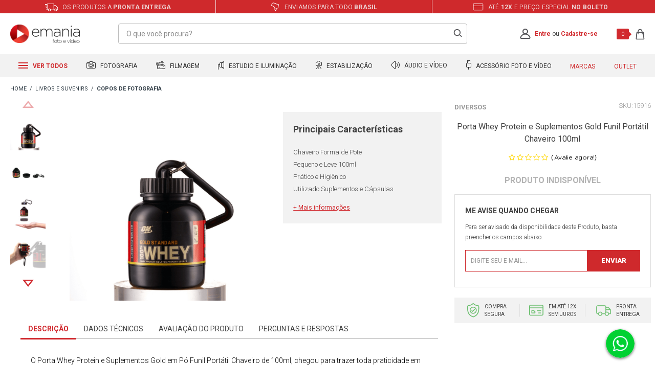

--- FILE ---
content_type: text/css
request_url: https://emania.vteximg.com.br/arquivos/emania-produto.css?v=638687450475830000
body_size: 10423
content:
@import url("https://fonts.googleapis.com/css?family=Roboto:300,300i,400,400i,500,700,700i,900,900i&display=swap");@font-face {
    display:swap;font-family: gotham-rounded-medium;
    src: url(/arquivos/GothamRounded-Medium.eot.css?ybjggu);
    src: url(/arquivos/GothamRounded-Medium.eot.css?ybjggu#iefix) format("embedded-opentype"),url(/arquivos/GothamRounded-Medium.ttf.css?ybjggu) format("truetype"),url(/arquivos/GothamRounded-Medium.woff.css?ybjggu) format("woff"),url(/arquivos/GothamRounded-Medium.svg.css?ybjggu#GothamRounded-Medium) format("svg");
    font-weight: 400;
    font-style: normal
}

@font-face {
    display:swap;font-family: gotham-rounded-book;
    src: url(/arquivos/GothamRounded-Book.eot.css?ybjggu);
    src: url(/arquivos/GothamRounded-Book.eot.css?ybjggu#iefix) format("embedded-opentype"),url(/arquivos/GothamRounded-Book.ttf.css?ybjggu) format("truetype"),url(/arquivos/GothamRounded-Book.woff.css?ybjggu) format("woff"),url(/arquivos/GothamRounded-Book.svg.css?ybjggu#GothamRounded-Book) format("svg");
    font-weight: 400;
    font-style: normal
}

@font-face {
    display:swap;font-family: gotham-rounded-bold;
    src: url(/arquivos/GothamRounded-Bold.eot.css?ybjggu);
    src: url(/arquivos/GothamRounded-Bold.eot.css?ybjggu#iefix) format("embedded-opentype"),url(/arquivos/GothamRounded-Bold.ttf.css?ybjggu) format("truetype"),url(/arquivos/GothamRounded-Bold.woff.css?ybjggu) format("woff"),url(/arquivos/GothamRounded-Bold.svg.css?ybjggu#GothamRounded-Bold) format("svg");
    font-weight: 400;
    font-style: normal
}

@media (min-width: 769px) and (max-width:5000px) {
    .hide-desktop {
        display:none!important
    }
}

@media (min-width: 0) and (max-width:768px) {
    .hide-mobile {
        display:none!important
    }
}

:focus {
    outline: none
}

html body {
    max-width: 100%;
    overflow-x: hidden
}

html body.open--gallery {
    overflow: hidden
}

html body.is--styled .e-product__infos--flags .flag.frete-gratis.e-product-avaiable {
    position: absolute;
    top: 0;
    right: 0;
    left: 0;
    margin: 0 auto
}

html body .zoomLens {
    cursor: none;
    border: 1px solid #88888833!important
}

html body .zoomLens:after {
    content: "";
    height: 40px;
    width: 40px;
    background-image: url(/arquivos/zoom-product-icon.png);
    background-size: contain;
    background-repeat: no-repeat;
    display: block;
    border-radius: 100%;
    bottom: 10px;
    position: absolute;
    right: 4px;
    animation: scale-in .6s cubic-bezier(.4,0,.2,1);
    animation-direction: alternate-reverse;
    animation-iteration-count: infinite
}

@media only screen and (min-width: 100px) and (max-width:767px) {
    html body .zoomContainer {
        display:none!important
    }
}

html body .e-general .e-content .e-product {
    position: relative;
    max-width: 1280px;
    margin: 15px auto;
    padding: 0 20px;
    clear: both
}

html body .e-general .e-content .e-product:before {
    content: "";
    display: block
}

html body .e-general .e-content .e-product:after {
    content: "";
    display: table;
    clear: both
}

@media only screen and (min-width: 100px) and (max-width:767px) {
    html body .e-general .e-content .e-product {
        margin:10px 0;
        padding: 0 15px
    }
}

html body .e-general .e-content .e-product__container {
    max-width: 1280px;
    margin: 0 auto;
    clear: both
}

html body .e-general .e-content .e-product__container:before {
    content: "";
    display: block
}

html body .e-general .e-content .e-product__container:after {
    content: "";
    display: table;
    clear: both
}

@media only screen and (min-width: 100px) and (max-width:767px) {
    html body .e-general .e-content .e-product__container {
        display:-ms-flexbox;
        display: flex;
        -ms-flex-direction: column;
        flex-direction: column
    }
}

html body .e-general .e-content .e-product__bread-crumb {
    margin-bottom: 15px
}

html body .e-general .e-content .e-product__bread-crumb .bread-crumb ul {
    display: -ms-flexbox;
    display: flex;
    list-style: none;
    margin: 0;
    padding: 0;
    text-transform: lowercase
}

@media only screen and (min-width: 100px) and (max-width:767px) {
    html body .e-general .e-content .e-product__bread-crumb .bread-crumb ul {
        display:block;
        overflow-x: auto;
        white-space: nowrap
    }
}

html body .e-general .e-content .e-product__bread-crumb .bread-crumb ul>li {
    display: inline-block;
    vertical-align: middle;
    font-size: 11px;
    color: #333f48;
    text-transform: uppercase
}

html body .e-general .e-content .e-product__bread-crumb .bread-crumb ul>li:after {
    content: "/";
    display: inline-block;
    margin-left: 6px;
    margin-right: 6px
}

html body .e-general .e-content .e-product__bread-crumb .bread-crumb ul>li:first-child a {
    font-size: 0
}

html body .e-general .e-content .e-product__bread-crumb .bread-crumb ul>li:first-child a:before {
    font-size: 11px;
    content: "home";
    margin: 0
}

html body .e-general .e-content .e-product__bread-crumb .bread-crumb ul>li:last-child:after {
    display: none
}

html body .e-general .e-content .e-product__bread-crumb .bread-crumb ul>li.last,html body .e-general .e-content .e-product__bread-crumb .bread-crumb ul>li strong {
    font-weight: 600
}

html body .e-general .e-content .e-product__bread-crumb .bread-crumb ul a {
    color: #333f48;
    display: inline-block
}

html body .e-general .e-content .e-product__bread-crumb .bread-crumb ul a:hover {
    color: #d1292e;
    text-decoration: none
}

html body .e-general .e-content .e-product__flags {
    position: relative;
    right: 0;
    margin: 0;
    text-align: right
}

@media only screen and (min-width: 1025px) and (max-width:5000px) {
    html body .e-general .e-content .e-product__flags {
        display:none
    }
}

html body .e-general .e-content .e-product__flags .flag {
    display: none;
    font-size: 0;
    margin: 0 18px 15px 0
}

html body .e-general .e-content .e-product__flags .flag.outlet {
    display: inline-block;
    vertical-align: middle;
    width: 159px;
    height: 25px;
    background: url(/arquivos/flag-preco-exclusivo-site-emania.png) no-repeat 0 0
}

html body .e-general .e-content .e-product__flags .flag.frete-gratis {
    display: inline-block;
    vertical-align: middle;
    width: 115px;
    height: 25px;
    background: url(/arquivos/flag-frete-gratis-vermelha.png) no-repeat 50%
}

html body .e-general .e-content .e-product__flags .flag.black-friday {
    display: block;
    background: url(/arquivos/flag-black-friday-2022.png) no-repeat 50%;
    width: 70px;
    height: auto;
    background-size: 100%;
    min-height: 40px;
    left: 155px;
    position: absolute;
    top: -20px;
    transform: rotate(-1deg);
    background-size: 100% auto;
    border-radius: 10px;
}

html body .e-general .e-content .e-product__flags .flag.black-friday:after {
    content: "";
    display: block;
    width: 100%;
    height: auto;
    min-height: 20px;
    font-size: 12px;
    z-index: 9999;
    position: relative;
    color: #fff;
    margin: 0 auto;
    text-align: center;
    vertical-align: middle;
    margin-bottom: 0;
    display: -ms-flexbox;
    display: flex;
    -ms-flex-pack: center;
    justify-content: center;
    -ms-flex-align: center;
    align-items: center;
    text-transform: uppercase;
    font-weight: 700;
    letter-spacing: .5px;
    transform: rotate(1deg)
}

html body .e-general .e-content .e-product__photo {
    position: relative;
    float: left;
    width: 43%
}

@media only screen and (min-width: 100px) and (max-width:767px) {
    html body .e-general .e-content .e-product__photo {
        width:100%;
        -ms-flex-order: 1;
        order: 1
    }
}

html body .e-general .e-content .e-product__photo .apresentacao {
    clear: both
}

html body .e-general .e-content .e-product__photo .apresentacao:before {
    content: "";
    display: block
}

html body .e-general .e-content .e-product__photo .apresentacao:after {
    content: "";
    display: table;
    clear: both
}

html body .e-general .e-content .e-product__photo .thumbs {
    position: relative;
    float: left;
    width: 13%;
    margin-top: 28px;
    z-index: 1
}

@media only screen and (min-width: 100px) and (max-width:767px) {
    html body .e-general .e-content .e-product__photo .thumbs {
        width:100%;
        margin-top: 0
    }

    html body .e-general .e-content .e-product__photo .thumbs .slick-dots {
        display: -ms-flexbox;
        display: flex;
        -ms-flex-pack: center;
        justify-content: center;
        -ms-flex-align: center;
        align-items: center;
        position: relative;
        top: -40px;
        z-index: 100
    }

    html body .e-general .e-content .e-product__photo .thumbs .slick-dots li {
        display: -ms-flexbox;
        display: flex;
        -ms-flex-align: center;
        align-items: center;
        width: auto
    }

    html body .e-general .e-content .e-product__photo .thumbs .slick-dots li button {
        font-size: 0;
        width: 10px;
        height: 10px;
        border-radius: 10px;
        border: 1px solid #414141
    }

    html body .e-general .e-content .e-product__photo .thumbs .slick-dots li+li {
        margin: 0 0 0 7px
    }

    html body .e-general .e-content .e-product__photo .thumbs .slick-dots li.slick-active button {
        background: #414141
    }
}

html body .e-general .e-content .e-product__photo .thumbs li {
    margin-bottom: 10px
}

@media only screen and (min-width: 100px) and (max-width:767px) {
    html body .e-general .e-content .e-product__photo .thumbs li {
        display:none;
        margin: 0;
        float: left;
        width: 100%;
        border: 0
    }

    html body .e-general .e-content .e-product__photo .thumbs li.slick-slide {
        display: block;
        border: 0
    }
}

html body .e-general .e-content .e-product__photo .thumbs li:last-child {
    margin: 0
}

html body .e-general .e-content .e-product__photo .thumbs li img {
    width: 100%;
    height: auto;
    vertical-align: middle;
    border: 0
}

@media only screen and (min-width: 100px) and (max-width:767px) {
    html body .e-general .e-content .e-product__photo .thumbs li img {
        padding:0 6% 50px;
        color: transparent
    }
}

html body .e-general .e-content .e-product__photo .thumbs .slick-list {
    position: relative;
    overflow: hidden;
    border: 0
}

html body .e-general .e-content .e-product__photo .thumbs .slick-arrow {
    display: inline-block;
    width: 22px;
    height: 14px;
    outline: 0;
    border: 0;
    text-indent: -9999px;
    position: absolute;
    left: 50%;
    margin-left: -11px;
    cursor: pointer;
    z-index: 500
}

html body .e-general .e-content .e-product__photo .thumbs .slick-arrow.slick-prev {
    background: url(/arquivos/icon-arrow-thumbs-product.png) no-repeat center 0;
    top: -28px;
    transform: rotate(180deg)
}

html body .e-general .e-content .e-product__photo .thumbs .slick-arrow.slick-next {
    background: url(/arquivos/icon-arrow-thumbs-product.png) no-repeat center 0;
    bottom: -20px
}

html body .e-general .e-content .e-product__photo .thumbs .slick-arrow.slick-disabled {
    opacity: .4;
    cursor: default
}

html body .e-general .e-content .e-product__photo #include {
    position: relative;
    float: right;
    width: 87%;
    text-align: center;
    margin-top: 20px
}

html body .e-general .e-content .e-product__photo #include img {
    width: 80%;
    height: auto;
    border: 0
}

@media only screen and (min-width: 100px) and (max-width:767px) {
    html body .e-general .e-content .e-product__photo #include {
        display:none
    }
}

html body .e-general .e-content .e-product__photo #include .zoomWindow {
    display: none!important
}

html body .e-general .e-content .e-product__photo--thumb-movie {
    position: relative;
    width: 60px;
    height: 60px;
    padding: 6px;
    cursor: pointer;
    margin-bottom: 15px;
    z-index: 5;
    overflow: hidden
}

@media only screen and (min-width: 1025px) and (max-width:5000px) {
    html body .e-general .e-content .e-product__photo--thumb-movie+.apresentacao #include {
        margin-top:-60px
    }
}

@media only screen and (min-width: 1025px) and (max-width:5000px) {
    html body .e-general .e-content .e-product__photo--thumb-movie-img {
        width:100%;
        height: auto;
        vertical-align: middle
    }

    html body .e-general .e-content .e-product__photo--thumb-movie:before {
        content: "";
        position: absolute;
        top: 0;
        left: 0;
        width: 100%;
        height: 100%;
        background: url(/arquivos/bg-play-movie-product.png) no-repeat center 0;
        z-index: 5
    }
}

html body .e-general .e-content .e-product__photo--thumb-movie:after {
    content: "";
    width: 100%;
    height: 100%;
    position: absolute;
    left: 0;
    background: linear-gradient(-90deg,hsla(0,0%,100%,0),hsla(0,0%,100%,.75) 50%,hsla(0,0%,100%,.75) 51%,hsla(0,0%,100%,0));
    transform: skewX(-45deg) translateX(0);
    animation: sheen 5s linear infinite;
    z-index: 10
}

@keyframes sheen {
    0% {
        left: calc(-100% - 5em)
    }

    15% {
        left: calc(100% + 5em)
    }

    to {
        left: calc(100% + 5em)
    }
}

@media only screen and (min-width: 100px) and (max-width:767px) {
    html body .e-general .e-content .e-product__photo--thumb-movie {
        width:35px;
        height: 50px;
        background: url(/arquivos/bg-play-movie-product-mobile.png) no-repeat center 0;
        position: absolute;
        top: 0;
        left: 0
    }
}

html body .e-general .e-content .e-product__photo--movie {
    display: none;
    position: relative;
    padding-bottom: 52.25%;
    height: 0;
    overflow: hidden;
    margin-top: 30px
}

html body .e-general .e-content .e-product__photo--movie iframe {
    position: absolute;
    top: 0;
    left: 0;
    width: 100%;
    height: 100%
}

html body .e-general .e-content .e-product__photo--movie-mobile {
    display: none;
    position: absolute;
    top: 0;
    left: 0;
    width: 100%;
    height: 100%;
    background-color: #fff;
    z-index: 100
}

html body .e-general .e-content .e-product__photo--movie-mobile .e-close {
    position: relative;
    display: inline-block;
    font-size: 14px;
    color: #d1292e;
    cursor: pointer;
    margin-bottom: 10px
}

html body .e-general .e-content .e-product__photo--movie-mobile iframe {
    width: 100%
}

html body .e-general .e-content .e-product__photo--brand {
    position: absolute;
    top: 0;
    right: -24px;
    z-index: 100
}

@media only screen and (min-width: 100px) and (max-width:767px) {
    html body .e-general .e-content .e-product__photo--brand {
        top:-6px;
        right: 0
    }

    html body .e-general .e-content .e-product__photo--brand.e-position-flag {
        top: -53px
    }
}

html body .e-general .e-content .e-product__photo--brand a {
    color: transparent
}

html body .e-general .e-content .e-product__photo--brand img {
    position: relative;
    max-width: 100%;
    height: auto;
    vertical-align: middle
}

html body .e-general .e-content .e-product__photo--brand img:before {
    content: "";
    position: absolute;
    top: 0;
    left: 0;
    width: 100%;
    height: 100%;
    background-color: #fff;
    z-index: 5
}

html body .e-general .e-content .e-product__photo--brand:after {
    position: absolute;
    bottom: 7px;
    left: 0;
    width: 100%;
    text-align: center;
    color: #000;
    font-size: 10px;
    font-weight: 500;
    z-index: 10
}

html body .e-general .e-content .e-product__photo--brand.canon:after,html body .e-general .e-content .e-product__photo--brand.dji:after,html body .e-general .e-content .e-product__photo--brand.fujifilm:after,html body .e-general .e-content .e-product__photo--brand.sennheiser:after {
    content: "Revendedor Autorizado"
}

html body .e-general .e-content .e-product__photo--brand.moza:after {
    content: "Revendedor Autorizado";
    bottom: 3px
}

html body .e-general .e-content .e-product__photo--brand.aerfeis:after,html body .e-general .e-content .e-product__photo--brand.bestview:after,html body .e-general .e-content .e-product__photo--brand.blackmagic-design:after,html body .e-general .e-content .e-product__photo--brand.boya:after,html body .e-general .e-content .e-product__photo--brand.digipod:after,html body .e-general .e-content .e-product__photo--brand.easy:after,html body .e-general .e-content .e-product__photo--brand.godox:after,html body .e-general .e-content .e-product__photo--brand.gopro:after,html body .e-general .e-content .e-product__photo--brand.greika:after,html body .e-general .e-content .e-product__photo--brand.manfrotto:after,html body .e-general .e-content .e-product__photo--brand.neoid:after,html body .e-general .e-content .e-product__photo--brand.smallrig:after,html body .e-general .e-content .e-product__photo--brand.viltrox:after,html body .e-general .e-content .e-product__photo--brand.yongnuo:after {
    content: "Revendedor Autorizado"
}

html body .e-general .e-content .e-product__photo--brand.afi:after,html body .e-general .e-content .e-product__photo--brand.feelworld:after,html body .e-general .e-content .e-product__photo--brand.kingjoy:after,html body .e-general .e-content .e-product__photo--brand.meike:after,html body .e-general .e-content .e-product__photo--brand.nice-foto:after,html body .e-general .e-content .e-product__photo--brand.sony:after,html body .e-general .e-content .e-product__photo--brand.worldview:after,html body .e-general .e-content .e-product__photo--brand.zhiyun-tech:after {
    content: "Distribuidor Autorizado"
}

html body .e-general .e-content .e-product__description-short {
    position: relative;
    float: left;
    width: 25%;
    margin: 0 2% 0 0
}

html body .e-general .e-content .e-product__description-short--brand {
    background: #fff;
    display: -ms-flexbox;
    display: flex;
    -ms-flex-align: center;
    align-items: center;
    padding: 11px 0
}

@media only screen and (min-width: 100px) and (max-width:767px) {
    html body .e-general .e-content .e-product__description-short--brand {
        padding:6px 0 20px;
        -ms-flex-pack: center;
        justify-content: center
    }
}

html body .e-general .e-content .e-product__description-short--brand span {
    font-size: 14px;
    color: #424242
}

html body .e-general .e-content .e-product__description-short--brand svg {
    height: 18px;
    width: unset;
    margin: 0 0 0 8px
}

html body .e-general .e-content .e-product__description-short--group {
    background-color: #f2f2f2;
    padding: 20px;
    width: 100%
}

@media only screen and (min-width: 100px) and (max-width:767px) {
    html body .e-general .e-content .e-product__description-short {
        width:100%;
        margin: 0;
        -ms-flex-order: 3;
        order: 3;
        padding: 35px;
        display: none
    }
}

html body .e-general .e-content .e-product__description-short h4 {
    font-size: 18px;
    font-weight: 700;
    margin-bottom: 20px
}

html body .e-general .e-content .e-product__description-short--complete {
    font-size: 13px;
    font-weight: 300;
    color: #414141;
    line-height: 24px;
    max-height: 240px;
    overflow-y: auto
}

html body .e-general .e-content .e-product__description-short--complete::-webkit-scrollbar {
    width: 6px
}

html body .e-general .e-content .e-product__description-short--complete::-webkit-scrollbar-track {
    background: #e3e3e3;
    border: 6px solid transparent;
    background-clip: content-box
}

html body .e-general .e-content .e-product__description-short--complete::-webkit-scrollbar-thumb {
    background: #c2c2c2
}

html body .e-general .e-content .e-product__description-short .e-more-informations {
    color: #d12a2f;
    font-size: 12px;
    font-weight: 400;
    text-decoration: underline;
    display: inline-block;
    margin-top: 15px
}

html body .e-general .e-content .e-product__infos {
    float: left;
    width: 30%
}

@media only screen and (min-width: 100px) and (max-width:767px) {
    html body .e-general .e-content .e-product__infos {
        position:relative;
        width: 100%;
        -ms-flex-order: 2;
        order: 2;
        display: -ms-flexbox;
        display: flex;
        -ms-flex-wrap: wrap;
        flex-wrap: wrap;
        -ms-flex-pack: center;
        justify-content: center;
        margin-top: -40px;
        z-index: 100
    }
}

@media only screen and (min-width: 1025px) and (max-width:5000px) {
    html body .e-general .e-content .e-product__infos--wrapper {
        position:fixed;
        width: 384px;
        z-index: 300
    }

    html body .e-general .e-content .e-product__infos--wrapper.e-scroll-absolute {
        position: absolute;
        bottom: 0;
        right: 35px
    }
}

@media only screen and (min-width: 100px) and (max-width:767px) {
    html body .e-general .e-content .e-product__infos--wrapper {
        width:100%;
        text-align: center;
        padding-top: 20px
    }
}

@media only screen and (min-width: 100px) and (max-width:767px) {
    html body .e-general .e-content .e-product__infos--brand {
        position:relative;
        display: inline-block;
        vertical-align: middle
    }
}

html body .e-general .e-content .e-product__infos--brand a {
    font-weight: 700;
    font-size: 13px;
    text-transform: uppercase;
    color: #999;
    transition: all .2s ease
}

html body .e-general .e-content .e-product__infos--brand a:hover {
    color: #d1292e
}

@media only screen and (min-width: 100px) and (max-width:767px) {
    html body .e-general .e-content .e-product__infos--brand a {
        font-size:10px;
        font-weight: 300
    }

    html body .e-general .e-content .e-product__infos--brand a:after {
        content: "|";
        margin: 0 6px
    }
}

html body .e-general .e-content .e-product__infos--reference {
    position: absolute;
    top: 0;
    right: 0
}

@media only screen and (min-width: 100px) and (max-width:767px) {
    html body .e-general .e-content .e-product__infos--reference {
        position:relative;
        display: inline-block;
        vertical-align: middle
    }
}

html body .e-general .e-content .e-product__infos--reference .productReference {
    font-size: 13px;
    font-weight: 300;
    text-transform: uppercase;
    color: #999
}

@media only screen and (min-width: 100px) and (max-width:767px) {
    html body .e-general .e-content .e-product__infos--reference .productReference {
        position:relative;
        font-size: 10px;
        font-weight: 300;
        top: 2px
    }
}

html body .e-general .e-content .e-product__infos--reference .productReference:before {
    content: "SKU:"
}

@media only screen and (min-width: 100px) and (max-width:767px) {
    html body .e-general .e-content .e-product__infos--flags {
        display:none
    }
}

html body .e-general .e-content .e-product__infos--flags .flag {
    display: none;
    font-size: 0;
    margin: 12px 15px 0 0
}

html body .e-general .e-content .e-product__infos--flags .flag.outlet {
    display: inline-block;
    vertical-align: middle;
    width: 159px;
    height: 25px;
    background: url(/arquivos/flag-preco-exclusivo-site-emania.png) no-repeat 0 0
}

html body .e-general .e-content .e-product__infos--flags .flag.frete-gratis {
    display: inline-block;
    vertical-align: middle;
    width: 115px;
    height: 25px;
    background: url(/arquivos/flag-frete-gratis-vermelha.png) no-repeat 0 0;
    display: none
}

html body .e-general .e-content .e-product__infos--flags .flag.frete-gratis.e-product-avaiable {
    display: inline-block
}

html body .e-general .e-content .e-product__infos--flags .flag.black-friday {
    display: block;
    background: url(/arquivos/flag-black-friday-2022.png) no-repeat 50%;
    width: 70px;
    height: auto;
    background-size: 100%;
    min-height: 40px;
    left: 155px;
    position: absolute;
    top: -20px;
    transform: rotate(-1deg);
    background-size: 100% auto;
    border-radius: 10px;
}

html body .e-general .e-content .e-product__infos--flags .flag.black-friday:after {
    content: "";
    display: block;
    width: 100%;
    height: auto;
    min-height: 20px;
    font-size: 12px;
    z-index: 9999;
    position: relative;
    color: #fff;
    margin: 0 auto;
    text-align: center;
    vertical-align: middle;
    margin-bottom: 0;
    display: -ms-flexbox;
    display: flex;
    -ms-flex-pack: center;
    justify-content: center;
    -ms-flex-align: center;
    align-items: center;
    text-transform: uppercase;
    font-weight: 700;
    letter-spacing: .5px;
    transform: rotate(-1deg)
}

html body .e-general .e-content .e-product__infos--name {
    margin: 15px 0;
    text-align: center;
    font-size: 16px;
    color: #414141
}

@media only screen and (min-width: 100px) and (max-width:767px) {
    html body .e-general .e-content .e-product__infos--name {
        display:block;
        width: 100%;
        padding-bottom: 10px;
        border-bottom: 1px solid #ccc;
        margin: 5px 0 15px
    }
}

html body .e-general .e-content .e-product__infos--review {
    text-align: center;
    margin-bottom: 12px
}

html body .e-general .e-content .e-product__infos--price {
    text-align: center;
    margin-bottom: 25px
}

html body .e-general .e-content .e-product__infos--price .valor-de {
    display: none!important
}

html body .e-general .e-content .e-product__infos--price .valor-por {
    font-size: 0;
    display: block
}

html body .e-general .e-content .e-product__infos--price .valor-por .skuBestPrice {
    font-size: 12px;
    font-weight: 300;
    color: #aeaeae;
    text-decoration: line-through
}

html body .e-general .e-content .e-product__infos--price .valor-por .skuBestPrice:before {
    content: "DE: ";
    font-size: 12px;
    font-weight: 300
}

html body .e-general .e-content .e-product__infos--price .e-preco-boleto {
    display: block;
    text-transform: uppercase;
    font-size: 18px;
    font-weight: 400;
    color: #414141;
    margin-bottom: 8px
}

html body .e-general .e-content .e-product__infos--price .e-preco-boleto strong {
    font-size: 18px;
    color: #186d96;
    font-weight: 700
}

html body .e-general .e-content .e-product__infos--price .e-preco-boleto b {
    font-size: 12px;
    font-weight: 400
}

html body .e-general .e-content .e-product__infos--price .valor-dividido {
    display: block;
    font-size: 18px;
    text-transform: uppercase
}

html body .e-general .e-content .e-product__infos--price .valor-dividido .skuBestInstallmentNumber {
    font-weight: 700;
    color: #186d96
}

html body .e-general .e-content .e-product__infos--price .valor-dividido .skuBestInstallmentValue {
    color: #186d96
}

html body .e-general .e-content .e-product__infos--price .preco-a-vista {
    font-size: 0
}

html body .e-general .e-content .e-product__infos--price .preco-a-vista .skuPrice {
    color: #8e8e8e;
    font-size: 12px;
    font-weight: 700;
    text-transform: uppercase
}

html body .e-general .e-content .e-product__infos--price .preco-a-vista .skuPrice:before {
    content: "Total Parcelado ";
    font-size: 12px;
    font-weight: 400
}

html body .e-general .e-content .e-product__infos--price .economia-de {
    display: none!important
}

@media only screen and (min-width: 1025px) and (max-width:5000px) {
    html body .e-general .e-content .e-product__infos--gift {
        position:relative
    }

    html body .e-general .e-content .e-product__infos--gift #product-gift-wrapper ul {
        display: -ms-flexbox;
        display: flex
    }
}

@media only screen and (min-width: 100px) and (max-width:767px) {
    html body .e-general .e-content .e-product__infos--gift {
        display:block;
        width: 100%
    }
}

html body .e-general .e-content .e-product__infos--gift .product-gift-title {
    font-size: 0
}

html body .e-general .e-content .e-product__infos--gift .product-gift-item {
    display: -ms-flexbox;
    display: flex;
    -ms-flex-align: center;
    align-items: center;
    padding: 10px 15px;
    box-shadow: 0 0 6px #ccc;
    border-radius: 6px;
    overflow: hidden;
    margin-bottom: 5px;
    clear: both
}

html body .e-general .e-content .e-product__infos--gift .product-gift-item:before {
    content: "";
    display: block
}

html body .e-general .e-content .e-product__infos--gift .product-gift-item:after {
    content: "";
    display: table;
    clear: both
}

@media only screen and (min-width: 1025px) and (max-width:5000px) {
    html body .e-general .e-content .e-product__infos--gift .product-gift-item {
        width:100%
    }
}

@media only screen and (min-width: 100px) and (max-width:767px) {
    html body .e-general .e-content .e-product__infos--gift .product-gift-item {
        padding:10px 5px;
        margin-bottom: 10px
    }
}

html body .e-general .e-content .e-product__infos--gift .product-gift-item .gift-img-wrapper {
    float: left;
    width: 30%
}

@media only screen and (min-width: 100px) and (max-width:767px) {
    html body .e-general .e-content .e-product__infos--gift .product-gift-item .gift-img-wrapper {
        width:28%
    }
}

html body .e-general .e-content .e-product__infos--gift .product-gift-item .gift-img-wrapper:before {
    content: "";
    display: inline-block;
    vertical-align: middle;
    width: 46px;
    height: 46px;
    background: url(/arquivos/icon-gift-product-buy.png) no-repeat 50%;
    position: relative;
    top: 4px
}

@media only screen and (min-width: 100px) and (max-width:767px) {
    html body .e-general .e-content .e-product__infos--gift .product-gift-item .gift-img-wrapper:before {
        width:35px;
        height: 35px
    }
}

html body .e-general .e-content .e-product__infos--gift .product-gift-item .gift-img-wrapper img {
    display: inline-block;
    vertical-align: middle;
    max-width: 48px;
    height: auto
}

@media only screen and (min-width: 100px) and (max-width:767px) {
    html body .e-general .e-content .e-product__infos--gift .product-gift-item .gift-img-wrapper img {
        max-width:36px
    }
}

html body .e-general .e-content .e-product__infos--gift .product-gift-item .gift-product-name-wrapper {
    float: left;
    width: 70%;
    font-size: 10px;
    text-transform: uppercase;
    color: #414141
}

@media only screen and (min-width: 1025px) and (max-width:5000px) {
    html body .e-general .e-content .e-product__infos--gift .product-gift-item .gift-product-name-wrapper {
        display:-moz-box;
        display: box;
        box-orient: vertical;
        display: -webkit-box;
        -ms-flex-wrap: wrap;
        flex-wrap: wrap;
        max-height: 60px;
        overflow: hidden;
        text-overflow: ellipsis;
        -webkit-line-clamp: 4
    }
}

@media only screen and (min-width: 100px) and (max-width:767px) {
    html body .e-general .e-content .e-product__infos--gift .product-gift-item .gift-product-name-wrapper {
        font-size:10px
    }
}

html body .e-general .e-content .e-product__infos--gift .product-gift-item .gift-product-name-wrapper:before {
    content: "Na compra deste produto você ganha:";
    font-size: 10px;
    display: block
}

@media only screen and (min-width: 100px) and (max-width:767px) {
    html body .e-general .e-content .e-product__infos--gift .product-gift-item .gift-product-name-wrapper:before {
        font-size:9px
    }
}

html body .e-general .e-content .e-product__infos--buy {
    display: block
}

@media only screen and (min-width: 100px) and (max-width:767px) {
    html body .e-general .e-content .e-product__infos--buy {
        width:100%
    }
}

html body .e-general .e-content .e-product__infos--buy .e-buy-button {
    display: block
}

@media only screen and (min-width: 100px) and (max-width:767px) {
    html body .e-general .e-content .e-product__infos--buy .e-buy-button {
        width:100%
    }
}

html body .e-general .e-content .e-product__infos--buy .e-buy-button .buy-button {
    display: block;
    width: 100%;
    height: 55px;
    line-height: 55px;
    background-color: #6cbf6f;
    color: #fff;
    text-align: center;
    font-size: 18px;
    font-weight: 700;
    text-transform: uppercase;
    border: 0;
    outline: 0;
    border-radius: 4px;
    transition: all .2s ease
}

html body .e-general .e-content .e-product__infos--buy .e-buy-button .buy-button:hover {
    background-color: #55a058
}

html body .e-general .e-content .e-product__infos--buy .e-buy-button .portal-notify-me-ref .sku-notifyme .notifyme-title {
    font-size: 0
}

html body .e-general .e-content .e-product__infos--buy .e-buy-button .portal-notify-me-ref .sku-notifyme .notifyme-title:before {
    content: "Produto Indisponível";
    font-size: 16px;
    font-weight: 700;
    text-transform: uppercase;
    width: 100%;
    display: block;
    color: #b3b3b3;
    text-align: center;
    margin-bottom: 15px
}

html body .e-general .e-content .e-product__infos--buy .e-buy-button .portal-notify-me-ref .sku-notifyme .notifyme-form {
    text-align: center;
    margin-bottom: 20px;
    border: 1px solid #ddd;
    padding: 20px
}

html body .e-general .e-content .e-product__infos--buy .e-buy-button .portal-notify-me-ref .sku-notifyme .notifyme-form>p {
    font-size: 12px;
    line-height: 1.7;
    text-align: left;
    font-weight: 300;
    margin-bottom: 15px
}

html body .e-general .e-content .e-product__infos--buy .e-buy-button .portal-notify-me-ref .sku-notifyme .notifyme-form>p:before {
    content: "Me avise quando chegar";
    display: block;
    width: 100%;
    font-size: 14px;
    font-weight: 700;
    color: #414141;
    text-transform: uppercase;
    margin-bottom: 10px
}

html body .e-general .e-content .e-product__infos--buy .e-buy-button .portal-notify-me-ref .sku-notifyme .notifyme-form .notifyme-client-name {
    display: none!important
}

html body .e-general .e-content .e-product__infos--buy .e-buy-button .portal-notify-me-ref .sku-notifyme .notifyme-form .notifyme-client-email {
    position: relative;
    width: 70%;
    color: #414141;
    font-size: 12px;
    text-transform: uppercase;
    padding: 0 10px;
    height: 42px;
    line-height: 42px;
    border: 1px solid #cf292c;
    transition: all .2s ease;
    margin-bottom: 10px
}

html body .e-general .e-content .e-product__infos--buy .e-buy-button .portal-notify-me-ref .sku-notifyme .notifyme-form .notifyme-button-ok {
    position: relative;
    display: inline-block;
    color: #fff;
    width: 30%;
    height: 42px;
    line-height: 42px;
    font-size: 13px;
    font-weight: 900;
    text-transform: uppercase;
    background-color: #cf292c;
    padding: 0 15px;
    transition: all .2s ease;
    cursor: pointer
}

html body .e-general .e-content .e-product__infos--buy .e-buy-button .portal-notify-me-ref .sku-notifyme .success {
    font-size: 12px;
    line-height: 1.6;
    font-weight: 500;
    color: #57ad5a;
    text-align: center;
    text-transform: uppercase;
    margin-bottom: 15px
}

html body .e-general .e-content .e-product__infos--buy .e-buy-button .portal-notify-me-ref .sku-notifyme .error {
    font-size: 12px;
    line-height: 1.6;
    font-weight: 500;
    color: #d02a2d;
    text-align: center;
    text-transform: uppercase;
    margin-bottom: 15px
}

html body .e-general .e-content .e-product__infos--benefities {
    background-color: #f2f2f2;
    text-align: center
}

@media only screen and (min-width: 100px) and (max-width:767px) {
    html body .e-general .e-content .e-product__infos--benefities {
        display:block;
        width: 100%;
        margin-top: 10px;
        margin-bottom: 20px
    }
}

html body .e-general .e-content .e-product__infos--benefities ul li {
    position: relative;
    display: inline-block;
    vertical-align: middle;
    text-align: center;
    width: 33.33%;
    font-size: 10px;
    color: #414141;
    text-transform: uppercase;
    padding: 10px 0
}

html body .e-general .e-content .e-product__infos--benefities ul li:before {
    content: "";
    position: absolute;
    top: 50%;
    right: 0;
    width: 1px;
    height: 25px;
    background-color: #e0e0e0;
    transform: translateY(-50%)
}

html body .e-general .e-content .e-product__infos--benefities ul li:last-child:before {
    display: none
}

html body .e-general .e-content .e-product__infos--benefities ul li .e-icon {
    display: inline-block;
    vertical-align: middle;
    margin: 0 5px
}

html body .e-general .e-content .e-product__infos--benefities ul li .e-text {
    display: inline-block;
    vertical-align: middle;
    text-align: left;
    margin: 0 5px
}

html body .e-general .e-content .e-product__infos--benefities .e-item-security .e-icon {
    width: 24px;
    height: 28px;
    background: url(/arquivos/icon-benefities-product-security.png) no-repeat 50%
}

html body .e-general .e-content .e-product__infos--benefities .e-item-card .e-icon {
    display: inline-block;
    vertical-align: middle;
    width: 28px;
    height: 22px;
    background: url(/arquivos/icon-benefities-product-card.png) no-repeat 50%
}

html body .e-general .e-content .e-product__infos--benefities .e-item-shipping .e-icon {
    display: inline-block;
    vertical-align: middle;
    width: 29px;
    height: 21px;
    background: url(/arquivos/icon-benefities-product-shipping.png) no-repeat 50%
}

html body .e-general .e-content .e-product__infos--shipping {
    margin: 20px 0;
    display: none
}

html body .e-general .e-content .e-product__infos--shipping-link {
    display: block;
    width: 100%;
    text-align: center;
    text-transform: uppercase;
    border: 1px solid #cf292c;
    color: #cf292c;
    font-size: 14px;
    height: 42px;
    line-height: 42px;
    border-radius: 6px;
    transition: all .2s ease
}

html body .e-general .e-content .e-product__infos--shipping-link:hover {
    color: #fff;
    background-color: #cf292c
}

html body .e-general .e-content .e-buy-together {
    position: relative;
    float: left;
    width: 100%;
    margin: 50px 0;
    padding: 0 20px;
    display: none
}

@media only screen and (min-width: 100px) and (max-width:767px) {
    html body .e-general .e-content .e-buy-together {
        padding:0
    }
}

html body .e-general .e-content .e-buy-together__container {
    max-width: 1280px;
    margin: 0 auto;
    clear: both
}

html body .e-general .e-content .e-buy-together__container:before {
    content: "";
    display: block
}

html body .e-general .e-content .e-buy-together__container:after {
    content: "";
    display: table;
    clear: both
}

html body .e-general .e-content .e-buy-together__left {
    position: relative;
    width: 68%
}

@media only screen and (min-width: 100px) and (max-width:767px) {
    html body .e-general .e-content .e-buy-together__left {
        width:100%
    }
}

html body .e-general .e-content .e-buy-together__title {
    position: relative;
    text-align: center;
    border-bottom: 1px solid #aeaeae;
    margin-bottom: 50px
}

html body .e-general .e-content .e-buy-together__title h4 {
    font-family: gotham-rounded-book,sans-serif;
    font-size: 28px;
    color: #414141;
    position: absolute;
    top: 0;
    left: 50%;
    background-color: #fff;
    padding: 0 20px;
    transform: translate(-50%,-50%)
}

@media only screen and (min-width: 100px) and (max-width:767px) {
    html body .e-general .e-content .e-buy-together__title h4 {
        font-size:20px;
        padding: 0 4px
    }
}

html body .e-general .e-content .e-buy-together__photos {
    display: -ms-flexbox;
    display: flex;
    -ms-flex-align: center;
    align-items: center;
    -ms-flex-pack: center;
    justify-content: center;
    margin-bottom: 30px
}

html body .e-general .e-content .e-buy-together__photos .e-item-photo {
    text-align: center;
    opacity: .4
}

html body .e-general .e-content .e-buy-together__photos .e-item-photo img {
    max-width: 118px;
    height: auto;
    vertical-align: middle
}

@media only screen and (min-width: 100px) and (max-width:767px) {
    html body .e-general .e-content .e-buy-together__photos .e-item-photo img {
        max-width:60px
    }
}

html body .e-general .e-content .e-buy-together__photos .e-item-photo.e-active {
    opacity: 1
}

html body .e-general .e-content .e-buy-together__photos .e-item-photo:after {
    content: "+";
    position: relative;
    font-size: 42px;
    font-weight: 300;
    color: #414141;
    margin: 0 12px;
    top: 5px
}

@media only screen and (min-width: 100px) and (max-width:767px) {
    html body .e-general .e-content .e-buy-together__photos .e-item-photo:after {
        font-size:32px;
        margin: 0 4px
    }
}

html body .e-general .e-content .e-buy-together__photos .e-item-photo:first-child {
    opacity: 1
}

html body .e-general .e-content .e-buy-together__photos .e-item-photo:last-child:after {
    display: none
}

html body .e-general .e-content .e-buy-together__names-prices {
    padding: 0 12%
}

@media only screen and (min-width: 100px) and (max-width:767px) {
    html body .e-general .e-content .e-buy-together__names-prices {
        padding:0 4px
    }
}

html body .e-general .e-content .e-buy-together__names-prices .e-item {
    margin-bottom: 10px;
    cursor: pointer
}

html body .e-general .e-content .e-buy-together__names-prices .e-item__group {
    width: 78%;
    display: inline-block;
    vertical-align: middle;
    text-align: left
}

@media only screen and (min-width: 100px) and (max-width:767px) {
    html body .e-general .e-content .e-buy-together__names-prices .e-item__group {
        width:78%
    }
}

html body .e-general .e-content .e-buy-together__names-prices .e-item__group .e-item__group--check {
    width: 5%;
    display: inline-block;
    vertical-align: middle
}

html body .e-general .e-content .e-buy-together__names-prices .e-item__group .e-item__group--check .e-check-item-similar {
    position: relative;
    top: 1px;
    display: inline-block;
    vertical-align: top;
    width: 20px;
    height: 20px;
    background: url(/arquivos/icon-checkox-buy-together.png) no-repeat center 0;
    -webkit-appearance: none;
    -moz-appearance: none;
    appearance: none
}

html body .e-general .e-content .e-buy-together__names-prices .e-item__group .e-item__group--check .e-check-item-similar.e-active {
    background: url(/arquivos/icon-checkox-buy-together-checked.png) no-repeat center 0
}

html body .e-general .e-content .e-buy-together__names-prices .e-item__group .e-item__group--check .e-check-item-similar.e-disabled {
    background: url(/arquivos/icon-checkox-buy-together-disabled.png) no-repeat center 0
}

html body .e-general .e-content .e-buy-together__names-prices .e-item__group .e-item__group--name {
    width: 90%;
    display: inline-block;
    vertical-align: middle;
    font-size: 12px;
    font-weight: 300;
    text-transform: uppercase
}

@media only screen and (min-width: 100px) and (max-width:767px) {
    html body .e-general .e-content .e-buy-together__names-prices .e-item__group .e-item__group--name {
        padding-left:5%;
        font-size: 13px
    }
}

html body .e-general .e-content .e-buy-together__names-prices .e-item__price {
    width: 20%;
    display: inline-block;
    vertical-align: middle;
    font-size: 14px;
    text-align: left;
    font-weight: 700
}

html body .e-general .e-content .e-buy-together__buy-total {
    margin-top: 40px;
    text-align: center;
    display: -ms-flexbox;
    display: flex;
    -ms-flex-align: center;
    align-items: center;
    -ms-flex-pack: justify;
    justify-content: space-between;
    padding: 0 12%
}

@media only screen and (min-width: 100px) and (max-width:767px) {
    html body .e-general .e-content .e-buy-together__buy-total {
        margin-top:30px;
        -ms-flex-direction: column;
        flex-direction: column;
        padding: 0 10px
    }
}

html body .e-general .e-content .e-buy-together__buy-total .e-btn-add-buy-together {
    display: inline-block;
    vertical-align: middle;
    width: 340px;
    height: 50px;
    line-height: 50px;
    background-color: #6cbf6f;
    color: #fff;
    text-align: center;
    font-size: 14px;
    font-weight: 700;
    text-transform: uppercase;
    padding: 0 30px;
    border: 0;
    outline: 0;
    border-radius: 4px;
    cursor: pointer;
    transition: all .2s ease
}

@media only screen and (min-width: 100px) and (max-width:767px) {
    html body .e-general .e-content .e-buy-together__buy-total .e-btn-add-buy-together {
        width:100%;
        font-size: 13px;
        padding: 0 10px;
        margin: 20px 0 0;
        -ms-flex-order: 2;
        order: 2
    }
}

html body .e-general .e-content .e-buy-together__buy-total .e-btn-add-buy-together:hover {
    background-color: #55a058
}

html body .e-general .e-content .e-buy-together__buy-total .e-btn-add-buy-together:disabled {
    background-color: #55a058;
    cursor: default
}

html body .e-general .e-content .e-buy-together__buy-total .e-price-together {
    display: inline-block;
    vertical-align: middle;
    color: #186d96;
    text-transform: uppercase;
    text-align: left
}

@media only screen and (min-width: 100px) and (max-width:767px) {
    html body .e-general .e-content .e-buy-together__buy-total .e-price-together {
        -ms-flex-order:1;
        order: 1
    }
}

html body .e-general .e-content .e-buy-together__buy-total .e-price-together strong {
    font-size: 18px;
    font-weight: 900
}

html body .e-general .e-content .e-buy-together__buy-total .e-price-together .e-price-total {
    display: block
}

html body .e-general .e-content .e-buy-together__buy-total .e-price-together .e-price-instalment {
    display: block;
    color: #414141
}

html body .e-general .e-content .e-buy-together__buy-total .e-price-together .e-price-instalment strong {
    color: #186d96
}

html body .e-general .e-content .e-description-tabs {
    float: left;
    width: 100%;
    margin: 30px 0;
    padding: 0 20px
}

@media only screen and (min-width: 100px) and (max-width:767px) {
    html body .e-general .e-content .e-description-tabs {
        padding:0
    }
}

html body .e-general .e-content .e-description-tabs__container {
    max-width: 1280px;
    margin: 0 auto;
    clear: both
}

html body .e-general .e-content .e-description-tabs__container:before {
    content: "";
    display: block
}

html body .e-general .e-content .e-description-tabs__container:after {
    content: "";
    display: table;
    clear: both
}

html body .e-general .e-content .e-description-tabs__left {
    position: relative;
    width: 68%
}

@media only screen and (min-width: 100px) and (max-width:767px) {
    html body .e-general .e-content .e-description-tabs__left {
        width:100%
    }
}

html body .e-general .e-content .e-description-tabs__header {
    border-bottom: 1px solid #aeaeae
}

@media only screen and (min-width: 100px) and (max-width:767px) {
    html body .e-general .e-content .e-description-tabs__header {
        background-color:#f2f2f2;
        border: 0
    }
}

html body .e-general .e-content .e-description-tabs__header ul li {
    position: relative;
    display: inline-block;
    vertical-align: middle;
    font-size: 14px;
    text-transform: uppercase;
    padding: 8px 15px;
    cursor: pointer
}

@media only screen and (min-width: 100px) and (max-width:767px) {
    html body .e-general .e-content .e-description-tabs__header ul li {
        width:25%;
        text-align: center;
        font-size: 10px;
        padding: 22px 12px
    }

    html body .e-general .e-content .e-description-tabs__header ul li .e-text {
        height: 28px;
        display: -ms-flexbox;
        display: flex;
        -ms-flex-align: center;
        align-items: center;
        -ms-flex-pack: center;
        justify-content: center;
        font-size: 8px
    }
}

html body .e-general .e-content .e-description-tabs__header ul li .e-icon-tab {
    display: block;
    text-align: center;
    height: 28px;
    margin-bottom: 12px
}

@media only screen and (min-width: 1025px) and (max-width:5000px) {
    html body .e-general .e-content .e-description-tabs__header ul li .e-icon-tab {
        display:none
    }
}

html body .e-general .e-content .e-description-tabs__header ul li .e-icon-tab svg path {
    transition: all .2s ease
}

html body .e-general .e-content .e-description-tabs__header ul li a {
    color: #414141
}

html body .e-general .e-content .e-description-tabs__header ul li.e-active {
    color: #d12a2f;
    font-weight: 700
}

@media only screen and (min-width: 100px) and (max-width:767px) {
    html body .e-general .e-content .e-description-tabs__header ul li.e-active {
        background-color:#e3e3e3
    }

    html body .e-general .e-content .e-description-tabs__header ul li.e-active svg path {
        fill: #d12a2f
    }
}

html body .e-general .e-content .e-description-tabs__header ul li.e-active:after {
    content: "";
    position: absolute;
    bottom: -2px;
    left: 0;
    width: 100%;
    height: 3px;
    background-color: #d12a2f
}

@media only screen and (min-width: 100px) and (max-width:767px) {
    html body .e-general .e-content .e-description-tabs__header ul li.e-active:after {
        display:none
    }
}

html body .e-general .e-content .e-description-tabs__body .e-item-tab {
    font-size: 14px;
    padding: 30px 20px;
    color: #000;
    display: none
}

@media only screen and (min-width: 100px) and (max-width:767px) {
    html body .e-general .e-content .e-description-tabs__body .e-item-tab {
        font-size:12px
    }
}

html body .e-general .e-content .e-description-tabs__body .e-tab-description p {
    font-size: 14px;
    font-weight: 300;
    line-height: 1.8
}

html body .e-general .e-content .e-description-tabs__body .e-tab-description b,html body .e-general .e-content .e-description-tabs__body .e-tab-description strong {
    font-weight: 300
}

html body .e-general .e-content .e-description-tabs__body .e-tab-description a {
    color: #000
}

html body .e-general .e-content .e-description-tabs__body .e-tab-description a:hover {
    color: #d1292e
}

html body .e-general .e-content .e-description-tabs__body .e-tab-specification #caracteristicas>h4.Caracteristicas {
    display: none
}

html body .e-general .e-content .e-description-tabs__body .e-tab-specification #caracteristicas table tr {
    display: block;
    text-align: left
}

html body .e-general .e-content .e-description-tabs__body .e-tab-specification #caracteristicas table tr th {
    display: block;
    font-size: 14px;
    font-weight: 600;
    margin-bottom: 10px
}

html body .e-general .e-content .e-description-tabs__body .e-tab-specification #caracteristicas table tr th.Caracteristicas,html body .e-general .e-content .e-description-tabs__body .e-tab-specification #caracteristicas table tr th.Video-eMania,html body .e-general .e-content .e-description-tabs__body .e-tab-specification #caracteristicas table tr th.Video-WorldView {
    display: none
}

html body .e-general .e-content .e-description-tabs__body .e-tab-specification #caracteristicas table tr td {
    display: block;
    font-size: 14px;
    font-weight: 300;
    line-height: 1.8;
    margin-bottom: 20px
}

html body .e-general .e-content .e-description-tabs__body .e-tab-specification #caracteristicas table tr td.Caracteristicas,html body .e-general .e-content .e-description-tabs__body .e-tab-specification #caracteristicas table tr td.Video-eMania,html body .e-general .e-content .e-description-tabs__body .e-tab-specification #caracteristicas table tr td.Video-WorldView {
    display: none
}

@media only screen and (min-width: 100px) and (max-width:767px) {
    html body .e-general .e-content .e-description-tabs__body .e-item-tab {
        max-height:360px;
        overflow: hidden
    }

    html body .e-general .e-content .e-description-tabs__body .e-item-tab.e-expanded {
        max-height: 100%
    }

    html body .e-general .e-content .e-description-tabs__body .e-area-expaned {
        display: block;
        width: 100%;
        padding: 30px 20px
    }

    html body .e-general .e-content .e-description-tabs__body .e-area-expaned__btn {
        display: block;
        width: 100%;
        height: 45px;
        line-height: 45px;
        border: 1px solid #414141;
        text-align: center;
        font-size: 12px;
        text-transform: uppercase;
        cursor: pointer
    }

    html body .e-general .e-content .e-description-tabs__body .e-area-expaned__btn.e-open {
        font-size: 0
    }

    html body .e-general .e-content .e-description-tabs__body .e-area-expaned__btn.e-open:after {
        content: "Ver menos";
        font-size: 12px
    }
}

html body .e-general .e-content .e-description-tabs__movie {
    margin: 0;
    padding-right: 25px
}

@media only screen and (min-width: 100px) and (max-width:767px) {
    html body .e-general .e-content .e-description-tabs__movie {
        padding:0
    }
}

html body .e-general .e-content .e-description-tabs__movie iframe {
    width: 100%;
    height: auto;
    min-height: 425px
}

@media only screen and (min-width: 100px) and (max-width:767px) {
    html body .e-general .e-content .e-description-tabs__movie iframe {
        min-height:215px
    }
}

html body .e-general .e-content .e-buy-fixed-mobile {
    display: none;
    position: fixed;
    bottom: 0;
    left: 0;
    width: 100%;
    background-color: #fff;
    box-shadow: 0 0 8px #999;
    z-index: 99999999;
    opacity: 0;
    visibility: hidden;
    transition: all .2s ease
}

html body .e-general .e-content .e-buy-fixed-mobile.e-active {
    opacity: 1;
    visibility: visible
}

html body .e-general .e-content .e-buy-fixed-mobile__container {
    display: -ms-flexbox;
    display: flex;
    -ms-flex-pack: distribute;
    justify-content: space-around;
    -ms-flex-align: center;
    align-items: center;
    padding: 20px 12px
}

html body .e-general .e-content .e-buy-fixed-mobile__prices .e-price-installments {
    text-transform: uppercase;
    font-size: 18px;
    font-weight: 400
}

html body .e-general .e-content .e-buy-fixed-mobile__prices .e-price-installments strong {
    color: #186d96
}

html body .e-general .e-content .e-buy-fixed-mobile__prices .e-price-billet {
    font-size: 12px;
    font-weight: 400;
    text-transform: uppercase;
    color: #8e8e8e
}

html body .e-general .e-content .e-buy-fixed-mobile__button--link {
    display: block;
    width: 100%;
    height: 48px;
    line-height: 50px;
    background-color: #6cbf6f;
    color: #fff;
    text-align: center;
    font-size: 14px;
    font-weight: 700;
    padding: 0 18px;
    text-transform: uppercase;
    border: 0;
    outline: 0;
    border-radius: 4px;
    transition: all .2s ease;
    cursor: pointer
}

html body .e-general .e-content .e-buy-fixed-mobile__button--link:disabled {
    opacity: .5;
    cursor: default
}

@media only screen and (min-width: 1025px) and (max-width:5000px) {
    html body .e-general .e-content .e-buy-fixed-mobile {
        display:none
    }
}

@media only screen and (min-width: 768px) and (max-width:1024px) {
    html body .e-general .e-content .e-buy-fixed-mobile {
        display:none
    }
}

html body .e-general .e-content .e-rating-product {
    float: left;
    width: 100%;
    margin: 30px 0;
    padding: 0 20px
}

html body .e-general .e-content .e-rating-product__container {
    max-width: 1280px;
    margin: 0 auto;
    clear: both
}

html body .e-general .e-content .e-rating-product__container:before {
    content: "";
    display: block
}

html body .e-general .e-content .e-rating-product__container:after {
    content: "";
    display: table;
    clear: both
}

html body .e-general .e-content .e-rating-product .yv-box {
    float: left;
    width: 68%;
    border-top: 1px solid #aeaeae;
    padding-top: 30px
}

@media only screen and (min-width: 100px) and (max-width:767px) {
    html body .e-general .e-content .e-rating-product .yv-box {
        width:100%;
        padding: 0
    }
}

html body .e-general .e-content .e-rating-product .yv-box .yv-title {
    font-size: 28px;
    font-family: gotham-rounded-book,sans-serif;
    text-align: center
}

@media only screen and (min-width: 100px) and (max-width:767px) {
    html body .e-general .e-content .e-rating-product .yv-box .yv-title {
        font-size:24px
    }
}

html body .e-general .e-content .e-rating-product .yv-bootstrap hr {
    margin-top: 30px;
    margin-bottom: 30px
}

html body .e-general .e-content .e-rating-product .yv-main {
    text-align: center
}

html body .e-general .e-content .e-rating-product .yv-main .yv-col-md-4[itemprop=aggregateRating] {
    float: none;
    display: inline-block
}

html body .e-general .e-content .e-rating-product .yv-main .yv-col-md-4[itemprop=aggregateRating]~.yv-col-md-3 {
    display: none
}

html body .e-general .e-content .e-rating-product .yv-main .yv-col-md-2 {
    width: 100%;
    text-align: left
}

html body .e-general .e-content .e-rating-product .yv-main .yv-col-md-2>div img {
    display: none
}

html body .e-general .e-content .e-rating-product .yv-main .yv-col-md-2>div strong {
    font-weight: 700!important
}

html body .e-general .e-content .e-rating-product .yv-main .yv-col-md-2>div div[title="Usuário comprou este produto na loja"],html body .e-general .e-content .e-rating-product .yv-main .yv-col-md-2>div div[title="Usuário comprou este produto na loja"]~div {
    display: none
}

html body .e-general .e-content .e-rating-product .yv-main .yv-col-md-8 {
    width: 100%;
    text-align: left;
    font-size: 0;
    margin-top: 8px
}

html body .e-general .e-content .e-rating-product .yv-main .yv-col-md-8 i.fa-star {
    font-size: 18px;
    margin-right: 5px
}

html body .e-general .e-content .e-rating-product .yv-main .yv-col-md-8 p {
    font-size: 14px;
    margin: 15px 0
}

html body .e-general .e-content .e-rating-product .yv-main .yv-col-md-8 .yv-row {
    margin: 10px 0!important;
    padding: 0!important
}

html body .e-general .e-content .e-rating-product .yv-main .yv-col-md-8 .yv-row div {
    margin: 0!important;
    padding: 0!important
}

html body .e-general .e-content .e-rating-product .yv-main .yv-col-md-8 .yv-reviewuserimg {
    display: none!important
}

html body .e-general .e-content .e-rating-product .yv-main .yv-col-md-8 .yv-btn-like {
    background-color: #ddd;
    margin-right: 15px
}

@media only screen and (min-width: 100px) and (max-width:767px) {
    html body .e-general .e-content .e-rating-product .yv-main .yv-col-md-8 .yv-btn-group {
        margin-left:0!important;
        margin-top: 20px!important;
        display: block
    }
}

html body .e-general .e-content .e-questions-product {
    float: left;
    width: 100%;
    margin: 30px 0 60px;
    padding: 0 20px
}

html body .e-general .e-content .e-questions-product__container {
    max-width: 1280px;
    margin: 0 auto;
    clear: both
}

html body .e-general .e-content .e-questions-product__container:before {
    content: "";
    display: block
}

html body .e-general .e-content .e-questions-product__container:after {
    content: "";
    display: table;
    clear: both
}

html body .e-general .e-content .e-questions-product .yv-box {
    float: left;
    width: 68%;
    border-top: 1px solid #aeaeae;
    border-bottom: 0;
    padding-top: 30px
}

@media only screen and (min-width: 100px) and (max-width:767px) {
    html body .e-general .e-content .e-questions-product .yv-box {
        width:100%;
        padding: 0
    }
}

html body .e-general .e-content .e-questions-product .yv-box .yv-title {
    font-size: 28px;
    font-family: gotham-rounded-book,sans-serif;
    text-align: center
}

@media only screen and (min-width: 100px) and (max-width:767px) {
    html body .e-general .e-content .e-questions-product .yv-box .yv-title {
        font-size:24px
    }
}

html body .e-general .e-content .e-questions-product .yv-bootstrap hr {
    margin: 0
}

html body .e-general .e-content .e-questions-product .yv-begin-question {
    position: relative;
    color: #333
}

html body .e-general .e-content .e-questions-product .yv-begin-question .yv-qa-question {
    position: relative;
    padding: 15px 70px 15px 40px;
    cursor: pointer
}

@media only screen and (min-width: 100px) and (max-width:767px) {
    html body .e-general .e-content .e-questions-product .yv-begin-question .yv-qa-question {
        padding:15px 50px 15px 10px
    }
}

html body .e-general .e-content .e-questions-product .yv-begin-question .yv-qa-question:after {
    content: "+";
    position: absolute;
    top: 50%;
    right: 20px;
    margin-top: -31px;
    color: #d12a2f;
    font-size: 44px;
    font-weight: 700;
    font-family: initial
}

html body .e-general .e-content .e-questions-product .yv-begin-question .yv-qa-question.e-active {
    background-color: #f2f2f2
}

html body .e-general .e-content .e-questions-product .yv-begin-question .yv-qa-question.e-active .yv-qa-question-comment {
    font-weight: 500
}

html body .e-general .e-content .e-questions-product .yv-begin-question .yv-qa-question.e-active:after {
    content: "-";
    right: 26px;
    margin-top: -34px
}

html body .e-general .e-content .e-questions-product .yv-begin-question .yv-qa-question.e-active .yv-qa-question-right .yv-qa-question-name {
    display: block
}

html body .e-general .e-content .e-questions-product .yv-begin-question .yv-qa-question.e-active .yv-qa-question-right .yv-qa-replybtn {
    display: inline-block
}

html body .e-general .e-content .e-questions-product .yv-begin-question .yv-qa-question .yv-qa-question-avatar {
    display: none
}

html body .e-general .e-content .e-questions-product .yv-begin-question .yv-qa-question .yv-qa-question-right {
    margin: 0!important;
    display: -ms-flexbox;
    display: flex;
    -ms-flex-direction: column;
    flex-direction: column
}

html body .e-general .e-content .e-questions-product .yv-begin-question .yv-qa-question .yv-qa-question-right .yv-qa-question-name {
    position: relative;
    display: none;
    text-align: left;
    -ms-flex-order: 2;
    order: 2;
    font-weight: 400;
    font-size: 14px;
    margin-top: 6px
}

html body .e-general .e-content .e-questions-product .yv-begin-question .yv-qa-question .yv-qa-question-right .yv-qa-question-name:before {
    content: "Perguntado por ";
    font-size: 14px
}

html body .e-general .e-content .e-questions-product .yv-begin-question .yv-qa-question .yv-qa-question-right div {
    -ms-flex-order: 1;
    order: 1
}

html body .e-general .e-content .e-questions-product .yv-begin-question .yv-qa-question .yv-qa-question-right .yv-qa-vote-btn,html body .e-general .e-content .e-questions-product .yv-begin-question .yv-qa-question .yv-qa-question-right .yv-review-date {
    display: none
}

html body .e-general .e-content .e-questions-product .yv-begin-question .yv-qa-question .yv-qa-question-right .yv-qa-replybtn {
    display: none;
    position: absolute;
    bottom: -52px;
    border: 1px solid #414141;
    background-color: transparent;
    color: #414141;
    font-weight: 700;
    font-size: 0;
    height: 35px;
    padding: 0 20px;
    line-height: 35px
}

html body .e-general .e-content .e-questions-product .yv-begin-question .yv-qa-question .yv-qa-question-right .yv-qa-replybtn span {
    display: none
}

html body .e-general .e-content .e-questions-product .yv-begin-question .yv-qa-question .yv-qa-question-right .yv-qa-replybtn:before {
    content: "Adicionar Resposta";
    font-weight: 700;
    text-transform: uppercase;
    font-size: 10px;
    color: #414141
}

html body .e-general .e-content .e-questions-product .yv-begin-question .yv-qa-answer {
    display: none;
    margin: 0;
    border: 0;
    padding: 20px
}

html body .e-general .e-content .e-questions-product .yv-begin-question .yv-qa-answer.e-active {
    background-color: #f8f8f8;
    border-top: 1px solid #d8d8d8
}

html body .e-general .e-content .e-questions-product .yv-begin-question .yv-qa-answer .yv-qa-showanswermain {
    padding: 0 20px;
    line-height: 1.6
}

html body .e-general .e-content .e-questions-product .yv-begin-question .yv-qa-answer .yv-qa-showanswermain .yv-qa-showavatar {
    display: none
}

html body .e-general .e-content .e-questions-product .yv-begin-question .yv-qa-answer .yv-qa-showanswermain .yv-qa-rightinfo {
    padding-left: 0!important;
    padding-top: 51px
}

html body .e-general .e-content .e-questions-product .yv-begin-question .yv-qa-answer .yv-qa-showanswermain .yv-qa-rightinfo .yv-qa-vote-btn {
    display: none
}

html body .e-general .e-content .e-questions-product .yv-begin-question .yv-qa-haveanswer {
    margin: 0
}

html body .e-general .e-content .e-questions-product .yv-footer-paging {
    border-top: 1px solid #eee;
    padding-top: 30px;
    float: left;
    width: 100%
}

html body .e-general .e-content .e-shelf-default {
    position: relative;
    float: left;
    width: 100%;
    margin: 10px 0
}

html body .e-general .e-content .e-shelf-default__header {
    text-align: center;
    margin-bottom: 30px
}

html body .e-general .e-content .e-shelf-default__header h2 {
    font-size: 28px;
    font-family: gotham-rounded-book,sans-serif
}

@media only screen and (min-width: 100px) and (max-width:767px) {
    html body .e-general .e-content .e-shelf-default__header h2 {
        font-size:24px
    }
}

html body .e-general .e-content .e-shelf-default__header a {
    color: #000;
    font-size: 12px;
    text-transform: uppercase;
    text-decoration: underline;
    font-family: gotham-rounded-book,sans-serif
}

@media only screen and (min-width: 100px) and (max-width:767px) {
    html body .e-general .e-content .e-shelf-default__header a {
        font-size:11px
    }
}

html body .e-general .e-content .e-shelf-default__container {
    max-width: 1280px;
    margin: 0 auto;
    clear: both
}

html body .e-general .e-content .e-shelf-default__container:before {
    content: "";
    display: block
}

html body .e-general .e-content .e-shelf-default__container:after {
    content: "";
    display: table;
    clear: both
}

html body .e-general .e-content .e-shelf-default__container .e-shelf-products {
    position: relative
}

html body .e-general .e-content .e-shelf-default__container .e-shelf-products .vitrine ul li {
    width: 24.3%;
    margin-bottom: 10px
}

html body .e-general .e-content .e-shelf-default__container .e-shelf-products .slick-slider {
    margin: 0 32px
}

html body .e-general .e-content .e-shelf-default__container .e-shelf-products .slick-slider .slick-list {
    clear: both
}

html body .e-general .e-content .e-shelf-default__container .e-shelf-products .slick-slider .slick-list:before {
    content: "";
    display: block
}

html body .e-general .e-content .e-shelf-default__container .e-shelf-products .slick-slider .slick-list:after {
    content: "";
    display: table;
    clear: both
}

@media only screen and (min-width: 1025px) and (max-width:5000px) {
    html body .e-general .e-content .e-shelf-default__container .e-shelf-products .slick-slider {
        overflow:hidden
    }
}

@media only screen and (min-width: 100px) and (max-width:767px) {
    html body .e-general .e-content .e-shelf-default__container .e-shelf-products .slick-slider {
        margin:0
    }
}

html body .e-general .e-content .e-shelf-default__container .e-shelf-products .slick-slider .slick-arrow {
    display: inline-block;
    width: 58px;
    height: 58px;
    position: absolute;
    top: 50%;
    margin-top: -39px;
    border: 0;
    background: transparent;
    color: transparent;
    text-indent: -9999px;
    z-index: 100;
    cursor: pointer;
    transition: all .2s ease
}

html body .e-general .e-content .e-shelf-default__container .e-shelf-products .slick-slider .slick-arrow.slick-prev {
    background: url(/arquivos/icon-arrow-shelf-default-prev.png) no-repeat center 0;
    left: 0
}

html body .e-general .e-content .e-shelf-default__container .e-shelf-products .slick-slider .slick-arrow.slick-prev:hover {
    background: url(/arquivos/icon-arrow-shelf-default-prev-active.png) no-repeat center 0
}

html body .e-general .e-content .e-shelf-default__container .e-shelf-products .slick-slider .slick-arrow.slick-prev.slick-disabled {
    background: url(/arquivos/icon-arrow-shelf-default-prev.png) no-repeat center 0
}

html body .e-general .e-content .e-shelf-default__container .e-shelf-products .slick-slider .slick-arrow.slick-next {
    background: url(/arquivos/icon-arrow-shelf-default-next.png) no-repeat center 0;
    right: 0
}

html body .e-general .e-content .e-shelf-default__container .e-shelf-products .slick-slider .slick-arrow.slick-next:hover {
    background: url(/arquivos/icon-arrow-shelf-default-next-active.png) no-repeat center 0
}

html body .e-general .e-content .e-shelf-default__container .e-shelf-products .slick-slider .slick-arrow.slick-next .slick-disabled {
    background: url(/arquivos/icon-arrow-shelf-default-next.png) no-repeat center 0
}

html body .e-general .e-content .e-shelf-default__container .e-shelf-products .slick-slider .slick-arrow.slick-disabled {
    opacity: .4;
    cursor: default
}

html body .e-general .e-content .e-modal-shipping-calc {
    position: fixed;
    top: 0;
    left: 0;
    width: 100%;
    height: 100%;
    z-index: 9999;
    display: none
}

html body .e-general .e-content .e-modal-shipping-calc__container {
    position: absolute;
    top: 50%;
    left: 50%;
    max-width: 400px;
    width: 90%;
    height: auto;
    transform: translate(-50%,-50%);
    background-color: #fff;
    z-index: 200
}

html body .e-general .e-content .e-modal-shipping-calc__container--header {
    padding: 12px 15px;
    font-size: 18px;
    font-weight: 500;
    border-bottom: 1px solid #ccc;
    margin-bottom: 18px
}

html body .e-general .e-content .e-modal-shipping-calc__container--header .e-icon-close {
    position: absolute;
    top: 7px;
    right: 20px;
    font-size: 26px;
    font-weight: 400;
    transform: rotate(45deg);
    cursor: pointer
}

html body .e-general .e-content .e-modal-shipping-calc__container--body {
    padding: 0 15px 20px
}

html body .e-general .e-content .e-modal-shipping-calc__container--body #popupCalculoFreteWrapper {
    display: none
}

html body .e-general .e-content .e-modal-shipping-calc__container--body #calculoFrete .footer,html body .e-general .e-content .e-modal-shipping-calc__container--body #calculoFrete .frete,html body .e-general .e-content .e-modal-shipping-calc__container--body #calculoFrete .header {
    display: none!important
}

html body .e-general .e-content .e-modal-shipping-calc__container--body #calculoFrete fieldset {
    position: relative;
    width: 100%
}

html body .e-general .e-content .e-modal-shipping-calc__container--body #calculoFrete fieldset .prefixo {
    display: inline-block;
    font-size: 0;
    padding: 0;
    margin-right: 0;
    margin-top: 20px;
    margin-bottom: 10px
}

html body .e-general .e-content .e-modal-shipping-calc__container--body #calculoFrete fieldset .prefixo input {
    height: 2.5rem;
    margin-right: 10px;
    width: 100%;
    max-width: 150px;
    background-color: #f2f2f2;
    color: #333;
    font-size: 14px;
    border: .0625rem solid #f5f5f5;
    -o-border-image: initial;
    border-image: initial;
    border-radius: .25rem;
    padding: 0 1rem;
    transition: all .4s ease 0s
}

html body .e-general .e-content .e-modal-shipping-calc__container--body #calculoFrete fieldset .cep-busca {
    display: inline-block;
    margin-top: 10px
}

html body .e-general .e-content .e-modal-shipping-calc__container--body #calculoFrete fieldset .cep-busca a {
    color: #cf292c;
    cursor: pointer;
    display: block;
    font-size: 12px;
    text-decoration: underline
}

html body .e-general .e-content .e-modal-shipping-calc__container--body #calculoFrete fieldset .frete-calcular input[type=button] {
    height: 2.5rem;
    width: 8.75rem;
    color: #fff;
    cursor: pointer;
    font-size: .75rem;
    font-weight: 500;
    background: #cf292c;
    border-width: 0;
    border-style: initial;
    border-color: initial;
    -o-border-image: initial;
    border-image: initial;
    border-radius: .25rem;
    padding: 0
}

html body .e-general .e-content .e-modal-shipping-calc__container--body #calculoFrete fieldset .quantity {
    display: none
}

html body .e-general .e-content .e-modal-shipping-calc__container--body #calculoFrete .freight-values {
    display: block;
    margin-top: 10px
}

html body .e-general .e-content .e-modal-shipping-calc__container--body #calculoFrete .freight-values table thead tr th {
    background-color: #eee;
    text-align: left;
    font-size: 13px;
    font-weight: 700;
    padding: 8px
}

html body .e-general .e-content .e-modal-shipping-calc__container--body #calculoFrete .freight-values table tbody tr td {
    text-align: left;
    font-size: 13px;
    padding: 8px
}

html body .e-general .e-content .e-modal-shipping-calc__container--body .e-form-calc-default {
    margin-bottom: 15px
}

html body .e-general .e-content .e-modal-shipping-calc__container--body .e-form-calc-default .e-text-calc-shipping {
    height: 2.5rem;
    margin-right: 10px;
    width: 100%;
    max-width: 150px;
    background-color: #f2f2f2;
    color: #333;
    font-size: 14px;
    border: .0625rem solid #f5f5f5;
    -o-border-image: initial;
    border-image: initial;
    border-radius: .25rem;
    padding: 0 1rem;
    transition: all .4s ease 0s;
    appearance: none;
    -moz-appearance: none;
    -webkit-appearance: none
}

html body .e-general .e-content .e-modal-shipping-calc__container--body .e-form-calc-default .e-btn-calc-shipping {
    height: 2.5rem;
    width: 8.75rem;
    color: #fff;
    cursor: pointer;
    font-size: .75rem;
    font-weight: 500;
    background: #cf292c;
    border-width: 0;
    border-style: initial;
    border-color: initial;
    -o-border-image: initial;
    border-image: initial;
    border-radius: .25rem;
    padding: 0
}

html body .e-general .e-content .e-modal-shipping-calc__container--body .e-msg-erro-cep {
    font-weight: 700;
    font-size: 12px;
    color: red;
    margin-bottom: 15px;
    display: none
}

html body .e-general .e-content .e-modal-shipping-calc__container--body .e-link-not-mycep {
    color: #0c3270;
    cursor: pointer;
    display: block;
    font-size: 12px;
    text-decoration: underline
}

html body .e-general .e-content .e-modal-shipping-calc__container--body #calculoFrete {
    margin-bottom: 20px
}

html body .e-general .e-content .e-modal-shipping-calc__container--body .e-text-obs {
    display: block;
    font-size: 12px;
    margin-top: 20px
}

html body .e-general .e-content .e-modal-shipping-calc__overlay {
    position: fixed;
    top: 0;
    left: 0;
    width: 100%;
    height: 100%;
    background-color: rgba(0,0,0,.5);
    z-index: 100
}

html body .e-general .e-content .e-product__zoom {
    opacity: 0;
    visibility: hidden;
    position: fixed;
    z-index: -1;
    top: 0;
    left: 0;
    right: 0;
    bottom: 0;
    display: -ms-flexbox;
    display: flex;
    -ms-flex-align: center;
    align-items: center;
    -ms-flex-pack: center;
    justify-content: center;
    transition: opacity 195ms ease-in-out
}

html body .e-general .e-content .e-product__zoom.is--active {
    opacity: 1;
    z-index: 99999999;
    visibility: visible
}

html body .e-general .e-content .e-product__zoom .e-product__zoom-content {
    width: 90%;
    height: 94%;
    background-color: #fff
}

@media only screen and (min-width: 100px) and (max-width:767px) {
    html body .e-general .e-content .e-product__zoom .e-product__zoom-content {
        width:100%;
        height: 100%
    }
}

html body .e-general .e-content .e-product__zoom .e-product__zoom-content .e-product__zoom--close {
    cursor: pointer;
    font-size: 0;
    width: 35px;
    height: 35px;
    position: absolute;
    right: 20px;
    top: 14px;
    opacity: .6;
    z-index: 10000;
    transition: all .125s
}

html body .e-general .e-content .e-product__zoom .e-product__zoom-content .e-product__zoom--close:hover {
    opacity: 1
}

@media only screen and (min-width: 100px) and (max-width:767px) {
    html body .e-general .e-content .e-product__zoom .e-product__zoom-content .e-product__zoom--close {
        right:15px;
        top: 40px;
        opacity: 1
    }
}

html body .e-general .e-content .e-product__zoom .e-product__zoom-content .e-product__zoom--close:before {
    transform: rotate(45deg);
    position: absolute;
    left: 15px;
    top: 0;
    content: " ";
    height: 33px;
    width: 2px;
    background-color: #333
}

html body .e-general .e-content .e-product__zoom .e-product__zoom-content .e-product__zoom--close:after {
    transform: rotate(-45deg);
    position: absolute;
    left: 15px;
    top: 0;
    content: " ";
    height: 33px;
    width: 2px;
    background-color: #333
}

html body .e-general .e-content .e-product__zoom .e-product__zoom-content .e-product__gallery {
    height: 100%;
    display: -ms-flexbox;
    display: flex;
    -ms-flex-direction: column;
    flex-direction: column;
    -ms-flex-pack: justify;
    justify-content: space-between
}

html body .e-general .e-content .e-product__zoom .e-product__zoom-content .e-product__gallery .e-product__gallery--photo {
    position: relative;
    margin: 0 auto;
    padding: 25px 0 75px;
    width: 100%;
    height: 85%;
    display: -ms-flexbox;
    display: flex;
    border-bottom: 1px solid #ddd
}

@media only screen and (min-width: 100px) and (max-width:767px) {
    html body .e-general .e-content .e-product__zoom .e-product__zoom-content .e-product__gallery .e-product__gallery--photo {
        height:80%;
        padding: 50px 0
    }
}

html body .e-general .e-content .e-product__zoom .e-product__zoom-content .e-product__gallery .e-product__gallery--photo .slider-for {
    margin: 0 auto;
    padding: 0;
    width: 100%;
    height: 100%;
    display: -ms-flexbox;
    display: flex;
    -ms-flex-align: center;
    align-items: center
}

html body .e-general .e-content .e-product__zoom .e-product__zoom-content .e-product__gallery .e-product__gallery--photo .slider-for .slick-arrow {
    z-index: 1;
    cursor: pointer;
    height: 50px;
    width: 50px;
    border-radius: 50%;
    background: #fff;
    box-shadow: 0 2px 4px 0 rgba(0,0,0,.1);
    transition: all .125s cubic-bezier(.4,0,.2,1);
    margin-top: 5%;
    background-size: 50%;
    background-position: 50%;
    background-repeat: no-repeat
}

@media only screen and (min-width: 100px) and (max-width:767px) {
    html body .e-general .e-content .e-product__zoom .e-product__zoom-content .e-product__gallery .e-product__gallery--photo .slider-for .slick-arrow {
        height:40px;
        width: 40px
    }
}

html body .e-general .e-content .e-product__zoom .e-product__zoom-content .e-product__gallery .e-product__gallery--photo .slider-for .slick-arrow:hover {
    background: #d12a2e;
    background-size: 50%;
    background-position: 50%;
    background-repeat: no-repeat
}

@media only screen and (min-width: 100px) and (max-width:767px) {
    html body .e-general .e-content .e-product__zoom .e-product__zoom-content .e-product__gallery .e-product__gallery--photo .slider-for .slick-arrow:hover {
        background:#fff;
        background-size: 50%;
        background-position: 50%;
        background-repeat: no-repeat
    }
}

html body .e-general .e-content .e-product__zoom .e-product__zoom-content .e-product__gallery .e-product__gallery--photo .slider-for .slick-arrow.slick-next {
    font-size: 0;
    position: absolute;
    right: 10%;
    background-image: url(/arquivos/seta-direita.svg)
}

@media only screen and (min-width: 100px) and (max-width:767px) {
    html body .e-general .e-content .e-product__zoom .e-product__zoom-content .e-product__gallery .e-product__gallery--photo .slider-for .slick-arrow.slick-next {
        right:6%
    }
}

html body .e-general .e-content .e-product__zoom .e-product__zoom-content .e-product__gallery .e-product__gallery--photo .slider-for .slick-arrow.slick-next:hover {
    background-image: url(/arquivos/seta-direita-hover.svg)
}

@media only screen and (min-width: 100px) and (max-width:767px) {
    html body .e-general .e-content .e-product__zoom .e-product__zoom-content .e-product__gallery .e-product__gallery--photo .slider-for .slick-arrow.slick-next:hover {
        background-image:url(/arquivos/seta-direita.svg)
    }
}

html body .e-general .e-content .e-product__zoom .e-product__zoom-content .e-product__gallery .e-product__gallery--photo .slider-for .slick-arrow.slick-prev {
    font-size: 0;
    position: absolute;
    left: 10%;
    background-image: url(/arquivos/seta-esquerda.svg)
}

@media only screen and (min-width: 100px) and (max-width:767px) {
    html body .e-general .e-content .e-product__zoom .e-product__zoom-content .e-product__gallery .e-product__gallery--photo .slider-for .slick-arrow.slick-prev {
        left:6%
    }
}

html body .e-general .e-content .e-product__zoom .e-product__zoom-content .e-product__gallery .e-product__gallery--photo .slider-for .slick-arrow.slick-prev:hover {
    background-image: url(/arquivos/seta-esquerda-hover.svg)
}

@media only screen and (min-width: 100px) and (max-width:767px) {
    html body .e-general .e-content .e-product__zoom .e-product__zoom-content .e-product__gallery .e-product__gallery--photo .slider-for .slick-arrow.slick-prev:hover {
        background-image:url(/arquivos/seta-esquerda.svg)
    }
}

html body .e-general .e-content .e-product__zoom .e-product__zoom-content .e-product__gallery .e-product__gallery--photo .slider-for .slick-list {
    width: 70%;
    height: 100%;
    margin: 0 auto
}

html body .e-general .e-content .e-product__zoom .e-product__zoom-content .e-product__gallery .e-product__gallery--photo .slider-for .slick-list .slick-track {
    height: 100%;
    display: -ms-flexbox;
    display: flex;
    -ms-flex-align: center;
    align-items: center;
    -ms-flex-pack: center;
    justify-content: center
}

html body .e-general .e-content .e-product__zoom .e-product__zoom-content .e-product__gallery .e-product__gallery--photo .slider-for .slick-list .slick-track .slick-slide {
    height: 100%;
    border: 0!important;
    overflow: auto;
    display: -ms-flexbox;
    display: flex;
    -ms-flex-align: center;
    align-items: center;
    -ms-flex-pack: center;
    justify-content: center
}

html body .e-general .e-content .e-product__zoom .e-product__zoom-content .e-product__gallery .e-product__gallery--photo .slider-for .slick-list .slick-track .slick-slide::-webkit-scrollbar {
    width: 0;
    height: 0
}

html body .e-general .e-content .e-product__zoom .e-product__zoom-content .e-product__gallery .e-product__gallery--photo .slider-for .slick-list .slick-track .slick-slide::-webkit-scrollbar-track {
    background: #e3e3e3;
    border: 0 solid transparent;
    background-clip: content-box
}

html body .e-general .e-content .e-product__zoom .e-product__zoom-content .e-product__gallery .e-product__gallery--photo .slider-for .slick-list .slick-track .slick-slide::-webkit-scrollbar-thumb {
    background: #c2c2c2
}

html body .e-general .e-content .e-product__zoom .e-product__zoom-content .e-product__gallery .e-product__gallery--photo .slider-for .slick-list .slick-track .slick-slide img {
    -o-object-fit: contain;
    object-fit: contain;
    margin: 0 auto;
    width: 100%;
    height: 100%;
    cursor: grab
}

html body .e-general .e-content .e-product__zoom .e-product__zoom-content .e-product__gallery .e-product__gallery--photo .toolbar {
    position: absolute;
    left: 50%;
    transform: translateX(-50%);
    bottom: 1%;
    display: -ms-flexbox;
    display: flex;
    -ms-flex-align: center;
    align-items: center;
    padding: 7px 15px;
    border-radius: 6px;
    background-color: #000000b3
}

html body .e-general .e-content .e-product__zoom .e-product__zoom-content .e-product__gallery .e-product__gallery--photo .toolbar img {
    cursor: pointer
}

html body .e-general .e-content .e-product__zoom .e-product__zoom-content .e-product__gallery .e-product__gallery--photo .toolbar img:first-child {
    padding: 6px 22px 6px 5px
}

html body .e-general .e-content .e-product__zoom .e-product__zoom-content .e-product__gallery .e-product__gallery--photo .toolbar img:nth-child(3) {
    padding: 6px 5px 6px 18px
}

html body .e-general .e-content .e-product__zoom .e-product__zoom-content .e-product__gallery .e-product__gallery--nav {
    min-height: 76px;
    height: 15%;
    display: -ms-flexbox;
    display: flex;
    -ms-flex-align: center;
    align-items: center;
    -ms-flex-pack: justify;
    justify-content: space-between
}

@media only screen and (min-width: 100px) and (max-width:767px) {
    html body .e-general .e-content .e-product__zoom .e-product__zoom-content .e-product__gallery .e-product__gallery--nav {
        margin-bottom:5%
    }
}

html body .e-general .e-content .e-product__zoom .e-product__zoom-content .e-product__gallery .e-product__gallery--nav .slider-nav {
    margin: 0;
    padding: 0 0 0 35px;
    width: 50%;
    height: 100%
}

@media only screen and (min-width: 100px) and (max-width:767px) {
    html body .e-general .e-content .e-product__zoom .e-product__zoom-content .e-product__gallery .e-product__gallery--nav .slider-nav {
        width:100%;
        padding: 0
    }
}

html body .e-general .e-content .e-product__zoom .e-product__zoom-content .e-product__gallery .e-product__gallery--nav .slider-nav .slick-list {
    width: 100%;
    overflow-x: auto;
    height: 100%;
    display: -ms-flexbox;
    display: flex;
    -ms-flex-align: center;
    align-items: center
}

html body .e-general .e-content .e-product__zoom .e-product__zoom-content .e-product__gallery .e-product__gallery--nav .slider-nav .slick-list::-webkit-scrollbar {
    width: 7px;
    height: 7px
}

html body .e-general .e-content .e-product__zoom .e-product__zoom-content .e-product__gallery .e-product__gallery--nav .slider-nav .slick-list::-webkit-scrollbar-track {
    background: #e3e3e3;
    border: 7px solid transparent;
    background-clip: content-box
}

html body .e-general .e-content .e-product__zoom .e-product__zoom-content .e-product__gallery .e-product__gallery--nav .slider-nav .slick-list::-webkit-scrollbar-thumb {
    background: #c2c2c2
}

html body .e-general .e-content .e-product__zoom .e-product__zoom-content .e-product__gallery .e-product__gallery--nav .slider-nav .slick-list .slick-track {
    width: -moz-max-content!important;
    width: max-content!important;
    transform: none!important;
    display: -ms-flexbox;
    display: flex;
    -ms-flex-pack: center;
    justify-content: center
}

@media only screen and (min-width: 100px) and (max-width:767px) {
    html body .e-general .e-content .e-product__zoom .e-product__zoom-content .e-product__gallery .e-product__gallery--nav .slider-nav .slick-list .slick-track {
        width:-moz-max-content!important;
        width: max-content!important
    }
}

html body .e-general .e-content .e-product__zoom .e-product__zoom-content .e-product__gallery .e-product__gallery--nav .slider-nav .slick-list .slick-track .slick-cloned {
    display: none
}

html body .e-general .e-content .e-product__zoom .e-product__zoom-content .e-product__gallery .e-product__gallery--nav .slider-nav .slick-list .slick-track .slick-current {
    border: 2px solid #000!important
}

html body .e-general .e-content .e-product__zoom .e-product__zoom-content .e-product__gallery .e-product__gallery--nav .slider-nav .slick-list .slick-track .slick-slide {
    margin: 0 10px;
    height: 60px;
    width: 60px!important;
    min-width: 60px!important;
    transition: all .4s ease-in-out;
    border-radius: 50%;
    overflow: hidden;
    border: 2px solid #ccc
}

@media only screen and (min-width: 100px) and (max-width:767px) {
    html body .e-general .e-content .e-product__zoom .e-product__zoom-content .e-product__gallery .e-product__gallery--nav .slider-nav .slick-list .slick-track .slick-slide {
        height:50px;
        width: 50px!important;
        min-width: 50px!important
    }
}

html body .e-general .e-content .e-product__zoom .e-product__zoom-content .e-product__gallery .e-product__gallery--nav .slider-nav .slick-list .slick-track .slick-slide img {
    height: 100%;
    cursor: pointer
}

html body .e-general .e-content .e-product__zoom .e-product__zoom-content .e-product__gallery .e-product__gallery--nav .e-product__gallery--info {
    padding-right: 60px;
    width: 50%;
    display: -ms-flexbox;
    display: flex;
    -ms-flex-align: center;
    align-items: center;
    -ms-flex-pack: end;
    justify-content: flex-end
}

@media only screen and (min-width: 100px) and (max-width:767px) {
    html body .e-general .e-content .e-product__zoom .e-product__zoom-content .e-product__gallery .e-product__gallery--nav .e-product__gallery--info {
        display:none
    }
}

html body .e-general .e-content .e-product__zoom .e-product__zoom-content .e-product__gallery .e-product__gallery--nav .e-product__gallery--info .e-gallery__price {
    text-align: right
}

html body .e-general .e-content .e-product__zoom .e-product__zoom-content .e-product__gallery .e-product__gallery--nav .e-product__gallery--info .e-gallery__price .valor-por {
    font-size: 0;
    display: block
}

html body .e-general .e-content .e-product__zoom .e-product__zoom-content .e-product__gallery .e-product__gallery--nav .e-product__gallery--info .e-gallery__price .valor-por .skuBestPrice {
    font-size: 12px;
    font-weight: 300;
    color: #aeaeae;
    text-decoration: line-through
}

html body .e-general .e-content .e-product__zoom .e-product__zoom-content .e-product__gallery .e-product__gallery--nav .e-product__gallery--info .e-gallery__price .valor-por .skuBestPrice:before {
    content: "DE: ";
    font-size: 12px;
    font-weight: 300
}

html body .e-general .e-content .e-product__zoom .e-product__zoom-content .e-product__gallery .e-product__gallery--nav .e-product__gallery--info .e-gallery__price .e-preco-boleto {
    display: block;
    text-transform: uppercase;
    font-size: 16px;
    font-weight: 400;
    color: #414141
}

html body .e-general .e-content .e-product__zoom .e-product__zoom-content .e-product__gallery .e-product__gallery--nav .e-product__gallery--info .e-gallery__price .e-preco-boleto strong {
    font-size: 16px;
    color: #186d96;
    font-weight: 700
}

html body .e-general .e-content .e-product__zoom .e-product__zoom-content .e-product__gallery .e-product__gallery--nav .e-product__gallery--info .e-gallery__price .e-preco-boleto b {
    font-size: 12px;
    font-weight: 400
}

html body .e-general .e-content .e-product__zoom .e-product__zoom-content .e-product__gallery .e-product__gallery--nav .e-product__gallery--info .e-gallery__price .valor-dividido {
    display: block;
    font-size: 16px;
    text-transform: uppercase
}

html body .e-general .e-content .e-product__zoom .e-product__zoom-content .e-product__gallery .e-product__gallery--nav .e-product__gallery--info .e-gallery__price .valor-dividido .skuBestInstallmentNumber {
    font-weight: 700;
    color: #186d96
}

html body .e-general .e-content .e-product__zoom .e-product__zoom-content .e-product__gallery .e-product__gallery--nav .e-product__gallery--info .e-gallery__price .valor-dividido .skuBestInstallmentValue {
    color: #186d96
}

html body .e-general .e-content .e-product__zoom .e-product__zoom-content .e-product__gallery .e-product__gallery--nav .e-product__gallery--info .e-gallery__price .preco-a-vista {
    font-size: 0
}

html body .e-general .e-content .e-product__zoom .e-product__zoom-content .e-product__gallery .e-product__gallery--nav .e-product__gallery--info .e-gallery__price .preco-a-vista .skuPrice {
    color: #8e8e8e;
    font-size: 12px;
    font-weight: 700;
    text-transform: uppercase
}

html body .e-general .e-content .e-product__zoom .e-product__zoom-content .e-product__gallery .e-product__gallery--nav .e-product__gallery--info .e-gallery__price .preco-a-vista .skuPrice:before {
    content: "Total Parcelado ";
    font-size: 12px;
    font-weight: 400
}

html body .e-general .e-content .e-product__zoom .e-product__zoom-content .e-product__gallery .e-product__gallery--nav .e-product__gallery--info .e-gallery__cta {
    cursor: pointer;
    margin-left: 30px;
    width: 235px;
    height: 44px;
    line-height: 44px;
    background-color: #6cbf6f;
    color: #fff;
    text-align: center;
    font-size: 18px;
    font-weight: 700;
    text-transform: uppercase;
    border: 0;
    outline: 0;
    border-radius: 4px;
    transition: all .2s ease
}

html body .e-general .e-content .e-product__zoom .e-product__zoom-content .e-product__gallery .e-product__gallery--nav .e-product__gallery--info .e-gallery__cta:hover {
    background-color: #55a058
}

html body .e-general .e-content .e-product__zoom .e-product__zoom-overlay {
    top: 0;
    left: 0;
    position: absolute;
    width: 100%;
    height: 100%;
    z-index: -1;
    background: #2f2f2fe6
}
